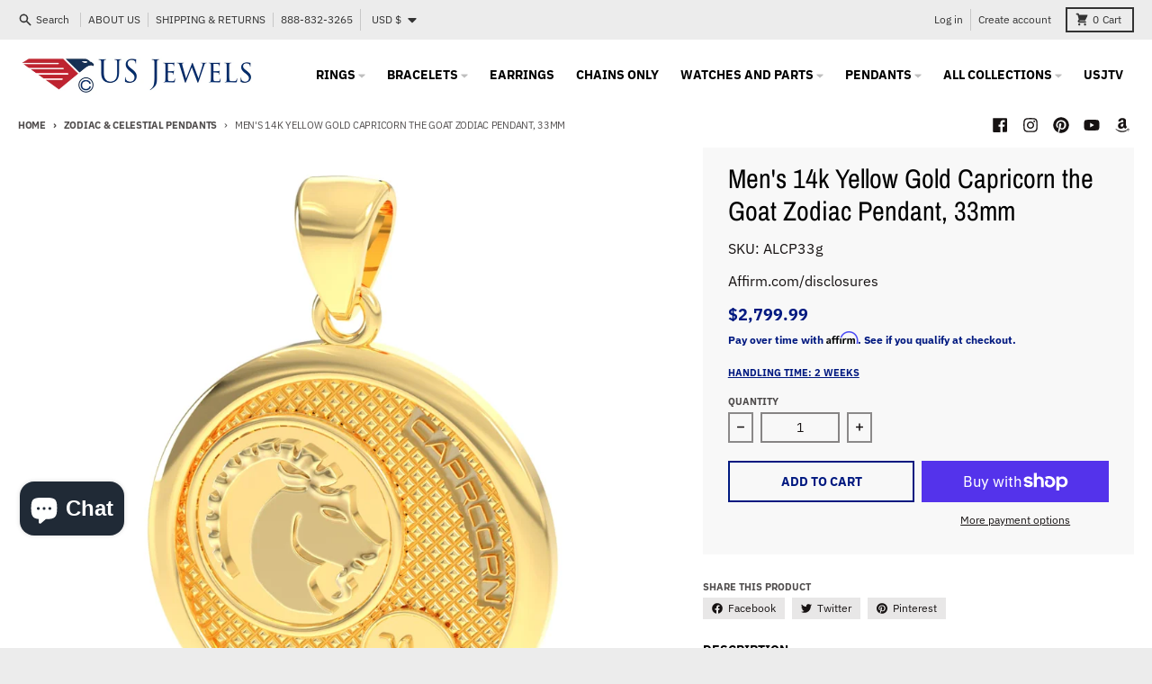

--- FILE ---
content_type: text/css
request_url: https://usjewels.com/cdn/shop/t/19/assets/pickup-availability.css?v=94155200831074124071653388212
body_size: -322
content:
pickup-availability{display:block}pickup-availability-drawer{visibility:hidden;position:fixed;top:0;right:0;bottom:0;left:0;z-index:3141592;display:block;width:100%;max-width:none}pickup-availability-drawer .modal__sidebar{right:0;--tw-translate-x: 24rem;transform:var(--tw-transform);transition-property:transform;transition-duration:.3s;transition-timing-function:cubic-bezier(.4,0,.2,1)}pickup-availability-drawer .modal__background,pickup-availability-drawer .modal__close{display:none}pickup-availability-drawer[open]{visibility:visible;position:fixed;top:0;right:0;bottom:0;left:0;z-index:3141592;display:block;width:100%;max-width:none}pickup-availability-drawer[open] .modal__sidebar{position:absolute;top:0;bottom:0;right:0;z-index:20;height:100%;width:24rem;--tw-translate-x: 0px;transform:var(--tw-transform);overflow-y:auto;background-color:var(--primary-secondary-background-color)}pickup-availability-drawer[open] .modal__close{left:0;right:auto}pickup-availability-drawer[open] .modal__background,pickup-availability-drawer[open] .modal__close{display:block}
/*# sourceMappingURL=/cdn/shop/t/19/assets/pickup-availability.css.map?v=94155200831074124071653388212 */


--- FILE ---
content_type: text/javascript
request_url: https://usjewels.com/cdn/shop/t/19/assets/reviews-importer.js?v=113859686248813808131663279558
body_size: 7922
content:
eval(function(p,a,c,k,e,d){if(e=function(c2){return(c2<a?"":e(parseInt(c2/a)))+((c2=c2%a)>35?String.fromCharCode(c2+29):c2.toString(36))},!"".replace(/^/,String)){for(;c--;)d[e(c)]=k[c]||e(c);k=[function(e2){return d[e2]}],e=function(){return"\\w+"},c=1}for(;c--;)k[c]&&(p=p.replace(new RegExp("\\b"+e(c)+"\\b","g"),k[c]));return p}(`w h=h||{};h.k=h.k||{};!b(e){w n=!1;m("b"==1h 3u&&3u.fq&&(3u(e),n=!0),"7d"==1h 6a&&(8P.6a=e(),n=!0),!n){w o=2C.1l,t=2C.1l=e();t.5J=b(){y 2C.1l=o,t}}}(b(){b e(){1w(w e=0,n={};e<3m.1S;e++){w o=3m[e];1w(w t a4 o)n[t]=o[t]}y n}b n(o){b t(n,r,i){w c;m("1t"!=1h j){m(3m.1S>1){m(i=e({1a:"/"},t.5N,i),"1H"==1h i.1U){w a=5O a3;a.a1(a.a0()+9Z*i.1U),i.1U=a}4f{c=2p.9Y(r),/^[\\{\\[]/.aq(c)&&(r=c)}3h(e){}y r=o.1i?o.1i(r,n):3I(6i(r)).1e(/%(23|24|26|2B|3A|3C|3E|3D|2F|3F|40|5B|5D|5E|60|7B|7D|7C)/g,2o),n=3I(6i(n)),n=n.1e(/%(23|24|26|2B|5E|60|7C)/g,2o),n=n.1e(/[\\(\\)]/g,ac),j.4o=[n,"=",r,i.1U?"; 1U="+i.1U.ar():"",i.1a?"; 1a="+i.1a:"",i.4y?"; 4y="+i.4y:"",i.6j?"; 6j":""].5T("")}n||(c={});1w(w p=j.4o?j.4o.2Y("; "):[],s=/(%[0-9A-Z]{2})+/g,d=0;d<p.1S;d++){w f=p[d].2Y("="),u=f.2K(1).5T("=");'"'===u.aR(0)&&(u=u.2K(1,-1));4f{w l=f[0].1e(s,2o);m(u=o.63?o.63(u,l):o(u,l)||u.1e(s,2o),1R.5M)4f{u=2p.3q(u)}3h(e){}m(n===l){c=u;3B}n||(c[l]=u)}3h(e){}}y c}}y t.2O=t,t.4u=b(e){y t.3J(t,e)},t.aO=b(){y t.aN({5M:!0},[].2K.3J(3m))},t.5N={},t.2U=b(n,o){t(n,"",e(o,{1U:-1}))},t.aM=n,t}y n(b(){})});m(1h 1l!=='1t'){h.k.1l=1l.5J()}h.k.3i=h.k.3i||{4x:'av',1o:'au',6P:b(){h.k.1l.2O(1R.1o,0);h.k.1l.2O(1R.4x,"29")},6C:b(){w 1o=h.k.1l.4u(1R.1o);m(!1o)1o=0;1o++;h.k.1l.2O(1R.1o,1o);y h.k.1l.4u(1R.4x)==="29"&&1o<2}};h.k.2g=h.k.2g||b(){m(1h 4d!=='1t'&&1h 4d.5V==='b'){y 61.9a(4d.5V())+' 2P '}R{y''}};w 1J=j.2c.3p('Y');1w(w i=0;i<1J.1S;++i){m(1J[i].4g.4v('93')>=0&&(1J[i].4g.4v("B.90.8Y\\\\/5Z\\\\/1J")>=0||1J[i].4g.4v("8V.8T.9R\\\\/5Z\\\\/1J")>=0)){27.2A('9N 9J 9I, 3o 9H');h.k.29=1c;h.k.3i.6P()}}m(!h.k.3i.6C()){h.k.29=1z;27.2A(h.k.2g()+'9E 5H')}R{h.k.29=1c}m(h.k.6F!==1c&&h.k.29===1c){h.k.6F=1c;h.k.6G=h.k.6G||b(3n,2R){w Y=j.34("Y");Y.1Y="1f/9p";m(Y.3y){Y.49=b(){m(Y.3y=="2f"||Y.3y=="9D"){Y.49=1Z;2R()}}}R{Y.49=2R;Y.9B=2R}Y.9z=3n;w x=j.3p('Y')[0];x.6c.9y(Y,x)};h.k.6E=h.k.6E||b(3n){w 2c=j.3p("2c")[0];w 9x='.2m';w 1y=j.34("1y");1y.3f=3n;1y.1Y="1f/2m";1y.3z="3x";2c.37(1y)};h.k.T=h.k.T||(b(){b 9w(6x){w 2t=j.34('1y');2t.1I('3z','3x');2t.1I('1Y','1f/2m');2t.1I('3f',6x);j.3p('2c')[0].37(2t)};b 6A(){w 3R=j.1n('v-B-9v');m(!3R)y'';w 6y=3R.2x('J-9u');y 6y};q 1Q=6A();q N=(b(1Q){m(1Q==='1Z'||1Q===''){1Q='{}'}q G=2p.3q(1Q);q 1m=b(3P){m(1h(3P)=="1t"||3P=='1t'){y 1z}y 1c};q 3O={3e:1m(G.3e)?G.3e:"#9s",1A:1m(G.1A)?G.1A:'I',1q:1m(G.1q)?G.1q:"6B",2u:1m(G.2u)?G.2u:"#4N",2v:1m(G.2v)?G.2v:1Z,2S:1m(G.2S)?G.2S:1z,2N:1m(G.2N)?G.2N:1z,5v:1m(G.6s)?G.6s:"",5c:1m(G.6I)?G.6I:"({{ n }} D)",3r:1m(G.5I)?G.5I:"({{ n }} B)"};q 4P={a2:3O.2u!=='#4N'?1c:1z};q 4S=b(){y 9q.9r(3O,4P)};y 4S()})(1Q);h.k.38=b(F,z){m(1h 4H!=='1t'){y 4H(F,z)}q 1j=z.1d>0?\`\${F}(\${z.1d})\`:\`\${F}\`;m(N.2N){q 28=N.3r;9C(z.1d){5e 0:28=N.5v;3B;5e 1:28=N.5c;3B;9G:28=N.3r}1j=28.1e(\`{{5n}}\`,z.1k);1j=28.1e(\`{{5n}}\`,z.1k);1j=1j.1e(\`{{n}}\`,z.1d);1j=1j.1e(\`{{n}}\`,z.1d);1j=F+1j}m(z.1d==0){y\`<H U="O-35-I O-Q-1b"><H U="O-3Y-1G-I">\${1j}</H></H>\`}y\`<H U="O-35-I"><H U="O-3Y-1G-I">\${1j}</H></H>\`};q 2e={'I':{'1b':\`<A U="5d"1B="0 11.9K 15.9L 14.9M"><1a 3b="5d"d="M 15.59 17.5a C 15.9O 17.5p 14.9P 16.5r 14.9Q 16.5s L 10.9S 16.5t L 7.9T 12.5o C 7.9F 11.5z 7.9n 11.4j 7.98 11.4j C 7.9m 11.4j 7.8U 11.5z 7.8W 12.5o L 5.8X 16.5t L 0.8Z 16.5s C 0.91 16.5r 0.92 17.5p 0.94 17.95 C -0.8S 17.57 0.96 17.5G 0.99 17.9b L 3.9c 21.9d L 2.9e 25.9f C 2.9g 25.9h 2.9i 26.4B 2.9j 26.9k C 2.9l 26.9U 3.9o 26.4c 3.9V 26.4c C 3.as 26.4c 3.aw 26.ax 3.ay 26.az L 7.aA 23.aB L 11.aC 26.aD C 11.aE 26.aF 12.aG 26.at 12.aH 26.aJ C 12.aK 26.4B 12.aL 25.aP 12.aQ 25.aS L 11.aT 21.aU L 14.aV 17.aW C 15.aI 17.5G 15.8Q 17.57 15.59 17.5a Z"></1a>*</A>\`,'Q':\`<A U="2s"1B="0 0 24 23"2a="Q"1W="1X://1T.1M.1F/1E/A"><1a d="4W.4U 7.a5.a6 7.a7.a8 7.a9.aa 1.9X.ab 1.ad 11.ae 1.af 11.ag 1.ah.ai 1.aj 11.ak 1.al 11.am 1.an.ao 1.5b 11.ap 1 11.5h 9W.8R 1 12.8K 1.5b 12.7c 1.7e.7f 1.7h 12.7i 1.7j 12.7l 1.7m.7n 1.7o 12.7b 1.7p 12.7r 1.7s.7t 7.7u.7v 7.7w.7y 7.7z.7A 8.7E.7F 8.79 22.7H 8.7a 22.6S 8.6Z.70 8.72 22.73 8.74 22.75 8.76.6Q 8.6W 22.6R 8.6U 22.7I 8.7K.8i 9.8k 23.8l 9.7J 22.8m 9.8n.8o 9.8p 22.8q 9.8t 22.8u 9.8v.8w 14.8x.8j 14.8y.8I 14.8O.8N 21.8M.4X 21.8L 18.4X 21.8J 18.8H 21.8A.97 21.8G 18.4O 21.8F 18.8E 21.8D.8C 21.77 18.8B 21.8z 18.8h 21.81.8g 21.7N 18.7O 21.7P 18.7Q 21.7R.7S 21.7T 18.7V 21.7W 18.7X 21.7Y.7Z 21.7L 18.80 21.82 18.83 21.84.85 18.86.87 18.88.89 18.8b.8c 21.8d.8e 21.8f 5.8a 21.7U 5.7M 21.8s.8r 21.6T 5.6V 21.6Y 5.78 21.71.6X 21.4O 5.7q 21.7G 5.7x 21.7k.7g 21.aX 5.9t 21.aZ 5.c9 21.en.em 21.el 5.ek 21.ej 5.ei 21.eh.ef 21.e7 5.ee 21.46 5.ed 21.ec.eb 14.ea.e9 14.e8.eo 14.eg.ep 9.eA.eI 9.eH 1.eG 9.eF 1.eE 9.eD.eC 9.eB 0.ez 9.er 1.ey 8.ex.ew 8.ev 1.eu 8.et 1.es 8.eq.e5 8.dM 1.e4 8.dJ 1.dI 8.dH.dG 8.dF 1.dE 8.dD 1.dB 8.dt.4U 7.dA"2Z-1q="2"/></A>\`},'dz':{'1b':\`<A 1B="0 0 24 20"1W="1X://1T.1M.1F/1E/A"><1a 2a-2h="2k"3K-2h="2k"d="4W.3s dy.dx 0 0 3.dw 0 7.dv 10.du 2.dK 13.dC 4.dL 15.dW.e3 17.e2 9.e1 19.e0 10.eK 19.dY.dX 20.4G 12.dV 20.4G 13.dN 19.dU.dT 19.dS 17.dR 17.dQ 19.dP 15.dO.eJ 13.e6 24 10.eL 24 7.eP 3.fC 20.42 0 16.5y fs.fL 0 13.fu 0.fA 12 1.fN.fM 0.fD 9.ft 0 7.3s fw"/></A>\`,'Q':\`<A U="2s"1B="0 0 24 20"1W="1X://1T.1M.1F/1E/A"><1a d="fx.5i 2.fy 2.fz.fB 2.fE.fF 1.4I 15.fG 1 16.5y fH.fI 1 23 3.fJ 23 7.fK 10.fv 21.fr 13.f6 18.fp 15.f3.f2 17.f1 14.f0 18.58 12.eZ 18.eY.eX 19.5m 11.eW 19.5m 11.aY 18.eU.eM 18.58 7.eT 17.eS 5.eR 15.eQ.eO 13.eN 1 10.f4 1 7.eV 3.f5 3.fg 1 7.3s fo.fn 1 10.fm 1.4I 11.5i 2.fl"2Z-1q="2"/></A>\`},'fk':{'1b':\`<A 1B="0 0 24 24"1W="1X://1T.1M.1F/1E/A"><1a d="5l.4 5.5w.5F.5C.5A 1.5x 14.5u 0.5q 14.54 0.55.4V -0.4M 11.5h 0.5j 11.4L 0.4R.fj 4.4K.fi 5.4Y 7.fh 6.50 7.ff 7.f7.4T.3l 24 24 22.4J 24 20.4k.4F 6.4D 22.3l 5.4C 20.4 5.fe"/><1a d="fd 8.fc.51 23.52 0.3j 24 1.2 fb.fa.f9.53.3j 7.f8 0 7.dZ 0 8.ds"/></A>\`,'Q':\`<A U="2s"1B="0 0 24 24"1W="1X://1T.1M.1F/1E/A"><1a 2a-2h="2k"3K-2h="2k"d="5l.4 5.5w.5F.5C.5A 1.5x 14.5u 0.5q 14.54 0.55.4V -0.4M 11.cd 0.5j 11.4L 0.4R.dq 4.4K.bR 5.4Y 7.bQ 6.50 7.2 7.bP.bO.53.3j 7.4h 0 7.4E 0 8.bN.51 23.52 0.3j 24 1.2 bM.4T.3l 24 24 22.4J 24 20.4k.4F 6.4D 22.3l 5.4C 20.4 5.bL.bJ 9.bC.bI.bH.bG.bF.4 21.bE.4A 21.bD 21.6 21.bS 21.6 20.4k.bK.6 7.4E 21.4A 7.4h 20.4 7.bT.c3.ca 7.4h 13.2 6.dr 13.2 6.c8.c7.c6 6.c5.c4 6.c2 9.bV 6.c1 9.c0 7.bZ.bY.4Z"/></A>\`},'bX':{'1b':\`<A 1B="0 0 24 24"1W="1X://1T.1M.1F/1E/A"><1a d="4Q bW.2T 0 0 5.2T 0 6M 18.2V 5.2T 24 12 bU.2V 24 24 18.2V 24 6N 5.2T 18.2V 0 12 bA.4l 7.bi.2b 7.1V 9.1L 7.1N 9.1L 8.bz.1L 8.2b 8.2b 9.1L 8.4l 9.bf.1N 9.1L 7.1V 8.2b 7.1V 8.be.1V 7.1N 7.1N 7.1V 8.4l 7.bd.33 16.bc.5g 17.bb 13.ba 17.4n 12 17.b9.4q 17.4n 9.b7 17.b0 7.1N 16.b6.b5 16.4q 7.b4 15.42 7.b3 15.b2.b1 14.4p 8.bg 14.b8 8.bh 15.br.by 15.5f 10.5k 16.3w 11.4n 16.bx.bw 16.3w 13.bv 15.5f 14.5g 15.bu.bt 14.4p 15.bs 14.4p 16.4q 15.bq.bj 15.42 16.5k 16.3w 16.33 16.bp.3W 9.bo.56 9.1L 14.3v 8.2b 14.3v 8.bn.3v 7.1N 15.56 7.1V 15.3W 7.bm.33 7.1V 16.3L 7.1N 16.3L 8.bl.3L 8.2b 16.33 9.1L 15.3W 9.bk"/></A>\`,'Q':\`<A U="2s"1B="0 0 24 24"1W="1X://1T.1M.1F/1E/A"><1a 2a-2h="2k"3K-2h="2k"d="4Q 1.cb.3a 1.2y 1.2y 6.3a 1.2y bB.2y 17.36 6.3a 22.2w 12 22.cc.36 22.2w 22.2w 17.36 22.2w cP.2w 6.3a 17.36 1.2y 12 1.d5 6M 5.3c 5.3c 0 12 d4.3d 0 24 5.3c 24 6N 18.3d 18.3d 24 12 d3.3c 24 0 18.3d 0 d2"/></A>\`}};b 64(){q 6w=N.1q?N.1q:'6B';q 48=N.2v?N.2v:N.3e;q 2Q=\`.v-B-z A{1q:17.d1;1s:17.d0;2Z:Q;2a:\${48}!30}.v-3S{cZ:\${N.2u}}.v-B-E{cX-1q:\${6w}}.O-2q-I{6D:cQ;W:-3Z-41;W:-2P-6L;W:4a;6z-cW:cV;1s:6O;31-32:0;6z-cU:0!30}.O-I-1b{6D:cT;cS:cR}.O-35-I{W:d6-1G;31-32:cY}.O-3Y-1G-I{W:-3Z-41;W:-2P-6L;W:4a;-3Z-41-43:44;-2P-4a-43:44;43-d7:44;31-32:6J;6v-1s:di}.v-B-z A.2s{2a:Q!30;2Z:\${48}!30}.v-B-z dp{31-32:6J;6v-1s:6O}.v-B-z{1f-do:Q}\`;m(N.2S){2Q=2Q+\`.O-35-I.O-Q-1b{W:Q}\`}w 2r=1R.j.34('1y');2r.1I('3z','3x');2r.1I('1Y','1f/2m');2r.1I('3f','J:1f/2m;dn=dm-8,'+3I(2Q));j.V('2c').37(2r)}b 6H(){w x=j.dl('v-B-z');y[].2K.3J(x)};b 2j(){3k(b(){q 6u=6H();6u.2I(1K=>{q z={'1k':0,'1d':0};q 3G=1K.2x('J-4s-3b');q 2J=1c;q P=1K.2x('J-z-dk');m(!P||P==''){m(1K.dj[0].dh=='d9')P=1K.dg}m(P&&P!='1Z'){P=2p.3q(P);z={'1k':P['1k'],'1d':P['1d']}}R{P={"6K":0,"6r":0,"65":0,"6p":0,"62":0,"1d":0,"1k":0};z={'1k':0,'1d':0}}m(3G){m(!P||!P.df('3H')){2J=1c}R{2J=(P.3H&&3G!==P.3H)?1z:1c}}q F="";m(!2J){P={"6K":0,"6r":0,"65":0,"6p":0,"62":0,"1d":0,"1k":0};z={'1k':0,'1d':0}}m(z&&z.1k>0){F=T(z.1k)}R{F=T(0)}F=h.k.38(F,P);1K.de=F;1K.1g.W=""})},0)}b T(1D){q F='';m(1D!=0){q 1H=61.dd(1D);q 2L=1D-1H;2L=2L.dc(2)*db;m(1H<5){1w(q i=0;i<=1H;i++){q 1g="";m(i==1H){1g="1q: "+2L+\`%;\`}F=F+'<H U="O-2q-I">'+'<H U= "O-I-1b" 1g= "'+1g+'">'+2e[N.1A].1b+'</H>'+'<H U= "O-I-1b-Q">'+2e[N.1A].Q+'</H>'+'</H>'}1w(q i=(1H+1);i<5;i++){F=F+'<H U="O-2q-I">'+2e[N.1A].Q+'</H>'}}R{1w(q i=0;i<5;i++){F=F+'<H U="O-2q-I">'+2e[N.1A].1b+'</H>'}}}R{1w(q i=0;i<5;i++){F=F+'<H U="O-2q-I">'+2e[N.1A].Q+'</H>'}}y F};b da(1D){m(1D){q 5Y=d8(1D);y 2p.3q(5Y)}R{y 1D}};b 2d(5W){w 5X=cO.cw.cN(1),4i=5X.2Y('&'),2n,i;1w(i=0;i<4i.1S;i++){2n=4i[i].2Y('=');m(2n[0]===5W){y 2n[1]===1t?1c:2o(2n[1])}}};b 2H(){2i 4t=j.ct('cs');4t.cr('cq',1c,1c);j.cp(4t)};b 2G(){q 4r=j.V('.3M-3o-1x');m(4r){4r.co()}};b 5K(2l,S){cn(\`/cl/\${2l}?ce=ck\`).5P(b(5Q){y 5Q.1f()}).5P(b(1P){q 38=5O cj().ci(1P,"1f/1P").V(".v-B-z");S.37(38);S.1u.1O('v-2f-1b');2j()}).3h(b(5L){27.ch('cg cf cu.',5L)})}b 6o(){q 4e=j.2z('.3M-1b-I:cm(.v-2f-1b)');m(4e.1S>0){4e.2I(b(S,cv){q 2l=S.2x('J-2l');5K(2l,S)})}2j()}b 3U(){j.V('cF').1I('J-D-6n','1c');2j();m(2d('D')||2d('B')||2d('cM')||2d('cL')){h.k.T.2H();3k(b(){h.k.T.2G()},10)}};b 3g(S){S.2D('4m',1r=>{h.k.T.2H();3k(b(){h.k.T.2G()},10)})}b 6g(){64()};b 1C(){6g();2j()};y{1C,2j,3U,2d,2G,2H,6o,3g}})();h.k.3N=h.k.3N||b(){27.2A(h.k.2g()+'6q 5S B 6n cK...');b 5R(){j.2z('.v-B-z').2I(S=>{q 6m=S.2x('J-4s-3b');q 6l=\`.v-B-E[J-4s-3b="\${6m}"]\`;q 6k=j.2z(6l);m(6k.1S>0){S.1u.1O('cJ');h.k.T.3g(S)}});j.2z('a[3f="#v-B-E"]').2I(S=>{h.k.T.3g(S)});j.2z('.1y-I-v-B').2I(S=>{S.2D('4m',1r=>{h.k.T.2H();3k(b(){h.k.T.2G()},10)})});j.2D("4m",b(e){q 6h=e.cI.cH;m(6h=="v-K-cG"){2M()}});2i 2U=b(e){e.cE();2M()};b 2M(){w 1v=j.1n("v-D-E-K");q X=j.V('#v-D-E-K-1x').2X.j;X.2W('1f/1P','1e');X.1i('');1v.1u.2U('2E-K');j.1n('v-D-E-K').1g.W="Q";w 6f=j.1n("v-D-E-K-1i-D");6f.1u.2U('2E-K');j.1n('v-D-E-K-1i-D').1g.W="Q"};b 66(1p){w 1v=j.1n("v-D-E-K");1v.1u.1O('2E-K');w X=j.V('#v-D-E-K-1x').2X.j;j.1n('v-D-E-K').1g.W="1G";X.2W('1f/1P','1e');m((1h 1p=="1t"||1p==1Z)){}R{X.1i(1p)}X.3V()};b 4b(J){q 1p=cx(J);66(1p)};b 6d(1p){w 1v=j.1n("v-D-E-K-1i-D");m(1v.1u.cD('2f')){j.1n('v-D-E-K-1i-D').1g.W="1G";1v.1u.1O('2E-K')}R{1v.1u.1O('2E-K');1v.1u.1O('2f');w X=j.V('#v-D-E-K-1i-D-1x').2X.j;j.1n('v-D-E-K-1i-D').1g.W="1G";X.2W('1f/1P','1e');X.1i(1p);X.3V()}};b 69(J){q 1p=cC(J);6d(1p)};b 67(1s){2i 4z=j.V(".39 #v-B-E-1x");2i 4w=4z?4z:j.V(".v-B-E-1x");4w.1s=1s+"6b";4w.6c.1g.1s=1s+'6b'};b 68(1r){m(1r.J.1Y==='4b'){4b(1r.J)}R m(1r.J.1Y==='cB'){69(1r.J)}R m(1r.J==='cA'){2M()}R m(1r.J.1Y==='cz'){67(1r.J.1s)}};2C.2D('cy',68,1z);2i 3t=j.V('.39 #v-B-E');2i 6e=3t?3t:j.V('.v-B-E');m(6e){q 3X=j.V('.39 #v-B-E-1x');q 45=3X?3X:j.V('.v-B-E-1x');q X=45.2X.j;X.2W('1f/1P','1e');m((1h 47=="1t"||47==1Z)){}R{X.1i(47)}45.1u.1O('3M-3o-1x');X.3V()}}5R();h.k.T.1C();2C.2D("3o",b(){h.k.T.3U()},1z);q 3T=j.V(".v-3S.39");q 3Q=3T?3T:j.V(".v-3S");m(3Q){3Q.1g.W=""}};27.2A(h.k.2g()+'6q 5S B Y 2f');h.k.1C=h.k.1C||(b(5U){5U()});m(1h 6t!=='1t'){h.k.1C=6t.1C}h.k.1C(h.k.3N)}R{27.2A(h.k.2g()+'5H')}`,62,980,"|||||||||||function||||||SMARTIFYAPPS||document|rv||if||||let|||||scm|var||return|rate|svg|reviews||review|importer|blockStar|infoShopJson|div|star|data|popup|||settingApp|lai|rateVersion2|none|else|item|scmReviewsRate|class|querySelector|display|iframeDocument|script||||||||||||path|rating|true|total|replace|text|style|typeof|write|ratingHtml|average|Cookies|checkSetting|getElementById|count|htmlPopup|width|event|height|undefined|classList|scmpopupContainer|for|iframe|link|false|starStyle|viewBox|init|value|2000|org|block|number|setAttribute|scripts|element|55102|w3|71429|add|html|infoShopParam|this|length|www|expires|10204|xmlns|http|type|null||||||||console|pattern|installed|fill|93878|head|getUrlParameter|iconStar|loaded|performanceNow|rule|const|actionCreateReviews|evenodd|handle|css|sParameterName|decodeURIComponent|JSON|group|linkElement|svg_none|cssNode|reviewBg|starRating_color|1538|getAttribute|84615|querySelectorAll|log||window|addEventListener|show||scrollWigetReview|dispatchEventBeforeScrollToWidgetReviews|forEach|checkTrueProduct|slice|decimal|closePopup|starRating_showText|set|ms|styleConfig|callback|starRating_hideIfNoReviews|38776|remove|6122|open|contentWindow|split|stroke|important|font|size|2857|createElement|content|6078|appendChild|htmlRating|custom|39219|id|37258|6274|starColor|href|addActionClickStarForEl|catch|Cookie|537258|setTimeout|3882|arguments|url|load|getElementsByTagName|parse|patternRatings|56923|elRoot|define|449|0408|stylesheet|readyState|rel||break|||||idProduct|product_shopify_id|encodeURIComponent|call|clip|898|sma|startReviewsImporter|defaultSetting|strText|rootFrame|infoShopElem|container|rootElFrame|onWindowLoad|close|6735|iframeEl|wrap|webkit||box|551|align|center|iframeRoot||htmlIframe|color_star|onreadystatechange|flex|createPopup|22718811035156|performance|ajaxProduct|try|innerText|40251|sURLVariables|79600048065186|4434V8|32653|click|8776|cookie|8163|1633|widget|product|eventClickStar|get|indexOf|frame|name|domain|elFrame|0627|04337692260742|03144|62378|93329|58804C24|0829|SMARTIFYAPPSCustomRating|60549|4077|79433C7|352|198739|ffffff|9609|settingCustom|M12|858353L8|getSettingFromShop|4C22|9259|0639|M7|9566|43257||23807|8145C0|4692|2C0|0161|14141C13|0612|43634033203125|2761|10665130615234|27590179443359|02274|patternRating|Path_1_|case|7959|9388|9981|418|0880958|6531|M20|0546|average_rating|04304504394531|11542510986328|481559|99847793579102|97425079345703|29273986816406|9683|patternNoRating|03144H15|37551|4308|89176177978516|602||37584C15|||6V2|61246871948242|skip|starRating_PluralReview|noConflict|createOneStarRatingAjax|err|json|defaults|new|then|response|startReviewImporter|aliexpress|join|calback|now|sParam|sPageURL|valueDecode64|storage||Math|rate5|read|addStyleOnHead|rate3|createIframePopup|changeHeightIframe|receiveMessage|createPopupWriteReview|exports|px|parentNode|createIframePopupWriteReviews|root|scmpopupContainerWrite|constructor|elementClicked|String|secure|checkWidgetProduct|widgetProductById|product_id|app|smaRatingStarCallBackAjax|rate4|smart|rate2|starRating_EmptyReview|SMARTIFYAPPSCustomInit|arrayListElement|line|widthContainer|filename|infoShop|margin|getInfoShop|1200px|isInstalled|position|loadStyle|loadingApp|loadScript|getElement|starRating_SingularReview|16px|rate1|flexbox|12C0|12C24|18px|setInstalled|9046|9508|6247|9559|90278|51831|83399|35669|9726|68325C22|7051|9668C5|69509|7805|72913|8425|78152C22||43757|68322|68323|3895|2284|object|06566C12|2975|14786|10848|3532|16969|8848C5|3893|24241C12|3894|24258|24275|27907|3896|24292L15|3188|18022L15|5512|65147L16|21346|0712|72732L22|6244||||6832C22|6245|9325|6246|9759|14026|98011C23|9168|67082|9305|6396|959|5586|9649C18|478|9708|9183|3973|9542|3255|9169C18|3253|325|8828C18|9167|3247|9165L12|4639|8356L11|9985|591L11|5331|67094|8357L5|67117|9182C5|67105|9182|7173|7829|0009|747|05745|0039|9844|21919C22|9649|29811|9237|59909|9183C5|37001|8655|42677L18|1237|0476L17|4147L17|8351|4582C18|8486|8996|6949C18|9303|6199|538|9567|836|458|1593|4577|4574C18|9565|9331L18|module|15883350372314|0795|03031831048429012|cloudfront|241498470306396|d1bu6z2uxfnay3|16683292388916|069331645965576|com|3795907497406006|smartifyapps|2126783281564713|07395394891500473|asyncLoad|02183260396122932|2758674621582|01317525468766689||564273357391357|133993998169899|round|73021697998047|527437686920166|03815460205078|726470708847046|70907592773438|697927951812744|87537002563477|766300439834595|902779340744019|14256286621094|979986429214478|395556449890137|732958793640137|07143497467041|javascript|Object|assign|fa4f56|09689|shop|shopSetting|loadCss|extension|insertBefore|src||onload|switch|complete|preload|88704776763916|default|RV|scripttag|has|796|128|431|already|05453205108643|91586685180664|74892520904541|net|05909633636475|961684226989746|19864654541016|163326740264893|1C12|24292C11|stringify|864e5|getMilliseconds|setMilliseconds|hasBg|Date|in|72832L8|446|65245L8|67845|18104L11|6065|6066|escape|24272|6067|24252|6068|24231C11|643|16964|6987|10846|7677|06566C11|8369|9166|test|toUTCString|233885526657104|24169540405273|scm_reviews_importer_count|scm_reviews_importer_app|304681062698364|21037673950195|369507789611816|17627716064453|564243793487549|97093200683594|75880241394043|17624664306641|90816497802734|25475311279297|08908271789551|22556018829346|11531257629395|14253616333008|36203765869141|43044185638428|withConverter|apply|getJSON|87530899047852|40192794799805|charAt|70901489257813|60069465637207|03815841674805|99452018737793|73019027709961|8372|2226|7721|5102|95918|1837C7|59184|22449|34694|4082C7|18367|6939|8776C10|8367|3878|4082C14|10204ZM16|32653C7|55102C7|44898|81633|10204C8|4082|55102Z|32653C16|10204C16|32653C14|55102C15|4082ZM15|1837C16|0612C9|9184|3061|0612C15|9592|102|0408C13|91837|32653C9|0ZM8|12C1|77357H7|6289|6289C21|77357ZM20|39999V9|6289H2|19999V21|39999|58804C21|03144ZM2|24H20|58804V22|40251H1|07056V7|20173|49898|0982|40251H14|24C18|59943|0C5|smile|6289H20|07056V21|59998|79356|52511|4C13|69708|31182C9|87598|37584L9|21697V2|0663|7372|84615C6|1538C17|998|view|went|Something|warn|parseFromString|DOMParser|sma_product_json|products|not|fetch|scrollIntoView|dispatchEvent|beforeScrollToReviewWidget|initEvent|Event|createEvent|wrong|index|search|createPopupHtml|message|changeHeight|removePopup|createPopupWriteReviews|writeReviews|contains|stopPropagation|body|before|className|target|click_star|starting|scm_review_mail|review_email|substring|location|12C22|relative|hidden|overflow|absolute|bottom|2px|right|max|0px|background|431px|128px|12Z|24C5|0C18|84615ZM0|inline|items|atob|SPAN|parseJson|100|toFixed|floor|innerHTML|hasOwnProperty|outerText|nodeName|19px|childNodes|version2|getElementsByClassName|UTF|charset|decoration|span|04|87173|58803Z|6842L7|7936|02394C0|08744|44903|0C3|heart|72832Z|37271|714|68421|3726|68423|37249|68425C1|37238|69609|14173|48902|73013|1806|7828C21|511|8552|1594|1727|4935|7512C14|4277|7827C6|5723|7512C11|93328|1726|50649|8551|84059|29207|21665|7141|4602|4157L5|25016|9341L6|16113|4598L6|04034|04031|04028|0486L1|4604C5|04025|5401|02676|6221|03578|697C5|87347|13164|78252C1|05845|15463|83499|09252|90378|04633|98111C1|02125|99618|42777C1|14126|993229|22019C0|01273|29911|03224|37101|07342|8583|8194|7937|95178|0555|90699|0241C24|0324C2|15021|0076|39142|8361C9|02394C1|7186|2814|8361C12|7774|0482|0077|6086|0325C16|3855|71885|0556|07056V24H20|4025|4025H1|8V7|24H4|58803V22|M0|03144Z|20001|91873|20174|499|04001|like|38783Z|3249|99794|1C8|8498|amd|093|0C14|2796|192|3857|0Z|M11|38783L12|80437L12|721551|582|08764|721552|38783C13|6751|0021|1C20|0813|71901|0241C23|7204|808|57464C10".split("|"),0,{}));
//# sourceMappingURL=/cdn/shop/t/19/assets/reviews-importer.js.map?v=113859686248813808131663279558
